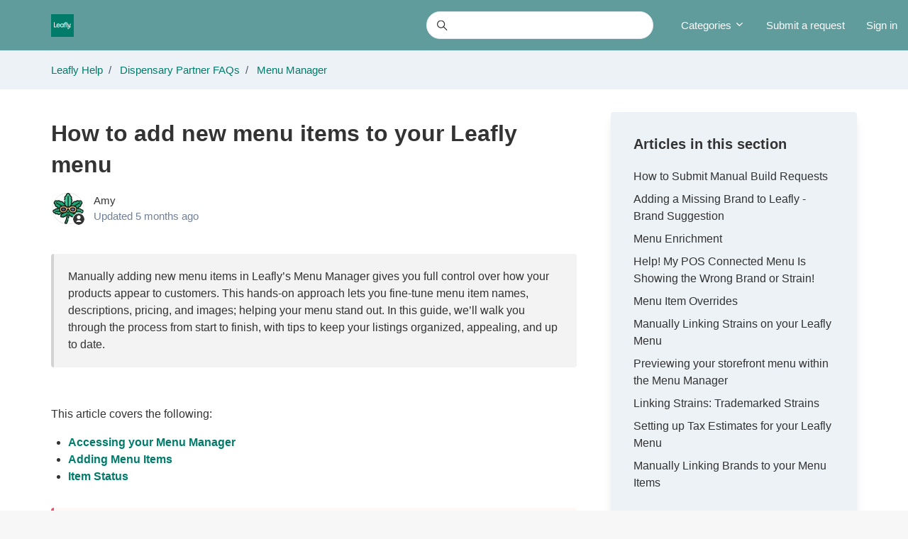

--- FILE ---
content_type: text/html; charset=utf-8
request_url: https://help.leafly.com/hc/en-us/articles/360060564154-How-to-add-new-menu-items-to-your-Leafly-menu
body_size: 13915
content:
<!DOCTYPE html>
<html dir="ltr" lang="en-US">
<head>
  <meta charset="utf-8" />
  <!-- v26900 -->


  <title>How to add new menu items to your Leafly menu &ndash; Leafly Help</title>

  

  <meta name="description" content="Manually adding new menu items in Leafly’s Menu Manager gives you full control over how your products appear to customers. This hands-on..." /><meta property="og:image" content="https://help.leafly.com/hc/theming_assets/01J3GFT72J0ED0CKX3GHCH3BP2" />
<meta property="og:type" content="website" />
<meta property="og:site_name" content="Leafly Help" />
<meta property="og:title" content="How to add new menu items to your Leafly menu" />
<meta property="og:description" content="Manually adding new menu items in Leafly’s Menu Manager gives you full control over how your products appear to customers. This hands-on approach lets you fine-tune menu item names, descriptions, p..." />
<meta property="og:url" content="https://help.leafly.com/hc/en-us/articles/360060564154-How-to-add-new-menu-items-to-your-Leafly-menu" />
<link rel="canonical" href="https://help.leafly.com/hc/en-us/articles/360060564154-How-to-add-new-menu-items-to-your-Leafly-menu">
<link rel="alternate" hreflang="en-us" href="https://help.leafly.com/hc/en-us/articles/360060564154-How-to-add-new-menu-items-to-your-Leafly-menu">
<link rel="alternate" hreflang="x-default" href="https://help.leafly.com/hc/en-us/articles/360060564154-How-to-add-new-menu-items-to-your-Leafly-menu">

  <link rel="stylesheet" href="//static.zdassets.com/hc/assets/application-f34d73e002337ab267a13449ad9d7955.css" media="all" id="stylesheet" />
  <link rel="stylesheet" type="text/css" href="/hc/theming_assets/9369593/360002862894/style.css?digest=46224054757395">

  <link rel="icon" type="image/x-icon" href="/hc/theming_assets/01J3GFT72J0ED0CKX3GHCH3BP2">

    

  <meta content="width=device-width, initial-scale=1.0" name="viewport" />
<script type="text/javascript">window.Theme = Object.assign(window.Theme || {}, { assets: {}, locale: "en-us", signedIn: false });</script>
<script type="text/javascript" src="/hc/theming_assets/01J3GBGQX1QDR6JKRESAD2B95R"></script>


<link rel="stylesheet" href="/hc/theming_assets/01J3GBGMQ2STKBVAQ0X6N24CB6">
<link rel="stylesheet" href="/hc/theming_assets/01J3GBGQMMB5MJMHJ4SBPHR4GD">
<link rel="stylesheet" href="https://use.fontawesome.com/releases/v6.4.0/css/all.css"><link rel="stylesheet" href="https://cdn.jsdelivr.net/gh/fancyapps/fancybox@3.5.7/dist/jquery.fancybox.min.css">



<style id="settings-styles">
  
  
  .request_ticket_form_id { display: none; }
  
    
  
</style>


<link rel="preconnect" href="https://fonts.googleapis.com">
<link rel="preconnect" href="https://fonts.gstatic.com" crossorigin>

  
</head>
<body class="">
  
  
  

  <a class="sr-only sr-only-focusable" tabindex="1" href="#page-container">
  Skip to main content
</a>

<div class="layout flex flex-1 flex-column" x-data="Widgets.mobileMenu">

  
  <header class="header relative border-bottom fixed-header sticky-header"
    x-data="Widgets.header({ isFixed: true, isSticky: true })"
    :class="{ 'text-header bg-header': isStuck, 'shadow': isStuck, 'border-bottom': !isFixed }">

    <nav class="navbar container h-full" :class="{ 'text-header': isOpen }">

      
      <a href="/hc/en-us" class="navbar-brand mr-auto">
        <img class="block img-fluid z-100" id="logo" src="/hc/theming_assets/01J3GFT72J0ED0CKX3GHCH3BP2" alt="Leafly Help Help Center home page"></a>

      
      <button class="navbar-toggle ml-2 xl:hidden"
        x-ref="toggle"
        :aria-expanded="isOpen && 'true'"
        @click="toggle"
        @keydown.escape="toggle">
        <span></span>
        <span class="sr-only">Toggle navigation menu</span>
      </button>

      

      
      <div class="nav menu menu-standard menu-links-right xl:flex xl:align-items-center xl:font-size-md xl:menu-expanded xl:justify-content-end"
        x-cloak
        x-show="isOpen"
        :class="{ 'text-header': isOpen }"
        x-transition:enter="transition-fast"
        x-transition:enter-start="opacity-0"
        x-transition:enter-end="opacity-100"
        x-transition:leave="transition-fast"
        x-transition:leave-start="opacity-100 text-header"
        x-transition:leave-end="opacity-0 text-header">

        
          <div class="search flex text-base mx-4 mb-4 flex-first xl:max-w-13 xl:flex-1 xl:mx-5 xl:mb-0" x-data="Widgets.search">
              
                <form role="search" class="form-field flex-1 mb-0" data-search="" action="/hc/en-us/search" accept-charset="UTF-8" method="get"><input type="hidden" name="utf8" value="&#x2713;" autocomplete="off" /><input type="search" name="query" id="query" placeholder=" " aria-label=" " /></form>
              
            <svg class="search-icon fill-current transition" xmlns="http://www.w3.org/2000/svg" viewBox="0 0 12 12" aria-hidden="true">
              <use xlink:href="#icon-search" />
            </svg>
          </div>
        

        
          <div
            data-element="template"
            data-template="category-dropdown">
          </div>
        
          <a class="nav-link header-link" href="/hc/en-us/requests/new">Submit a request</a>
        
          
        

        
          <a class="nav-link" rel="nofollow" data-auth-action="signin" title="Opens a dialog" role="button" href="/hc/en-us/signin?return_to=https%3A%2F%2Fhelp.leafly.com%2Fhc%2Fen-us%2Farticles%2F360060564154-How-to-add-new-menu-items-to-your-Leafly-menu">
            Sign in
          </a>
        </div>

    </nav>
  </header> 




    <script type="text/template" id="tmpl-category-dropdown">
      <div class="relative h-full" x-data="Widgets.dropdown" @click.away="close">
        <button class="nav-link not-a-button w-full" aria-haspopup="true" :aria-expanded="isExpanded" x-ref="toggle">
          Categories
          <svg class="svg-icon" xmlns="http://www.w3.org/2000/svg" viewBox="0 0 12 12" aria-hidden="true" :class="{ 'rotate-180': isExpanded }">
            <use xlink:href="#icon-chevron-down" />
          </svg>
        </button>
        <div class="z-dropdown mt-2 bg-white xl:absolute xl:border xl:border-radius xl:shadow-md xl:min-w-dropdown" x-ref="menu" x-cloak x-show="isExpanded" :aria-expanded="isExpanded">
          <div class="py-2 xl:font-size-sm xl:text-left" x-data="Widgets.categories" x-init="getCategories">
            <template x-for="category in categories">
              <a class="dropdown-item" :href="category.html_url" x-text="category.name"></a>
            </template>
          </div>
        </div>
      </div>
    </script>
  

  <main role="main">
    
<div class="bg-gray-200">
  <div class="container">
    <div class="row align-items-center pt-4">
      <div class="col font-size-md">
        <nav aria-label="Current location">
  <ol class="breadcrumbs">
    
      <li>
        
          <a href="/hc/en-us">Leafly Help</a>
        
      </li>
    
      <li>
        
          <a href="/hc/en-us/categories/360002345853-Dispensary-Partner-FAQs">Dispensary Partner FAQs</a>
        
      </li>
    
      <li>
        
          <a href="/hc/en-us/sections/1500000102722-Menu-Manager">Menu Manager</a>
        
      </li>
    
  </ol>
</nav>

      </div></div>
  </div>
</div>

<div class="container" id="page-container">
  <div class="row row-lg">

    <article class="col" itemscope itemtype="http://schema.org/Article">

      
      <header class="pt-4 mb-5">
        <h1 title="How to add new menu items to your Leafly menu" itemprop="name headline">
          How to add new menu items to your Leafly menu
          
        </h1>

        
        <div class="flex">
          <div class="media">
            
              <div class="avatar">
                
                  <svg class="svg-icon absolute bottom-0 right-0 text-primary bg-white border border-white circle" xmlns="http://www.w3.org/2000/svg" viewBox="0 0 12 12" aria-hidden="true">
                    <use xlink:href="#icon-agent" />
                  </svg>
                
                <img class="avatar-img w-7 h-7" alt="Amy" src="https://help.leafly.com/system/photos/24142409541523/flowerupdated.jpg">
              </div>
            
            
              <div class="media-body font-size-md align-self-center">
                
                  <a class="link-implied" href="/hc/en-us/profiles/402977262773-Amy">
                    Amy
                  </a>
                  
                  
                
                <ul class="list-divider">
                  
                    <li class="text-gray-600">
                      
                        Updated
                        <time datetime="2025-08-11T21:18:48Z" title="2025-08-11T21:18:48Z" data-datetime="relative">August 11, 2025 21:18</time>
                      
                    </li>
                  
                  
                </ul>
              </div>
            

            
            

          </div>
        </div>

      </header>

      
      <section class="content article-content mb-6" itemprop="articleBody">

        
        <zd-summary-block><p>Manually adding new menu items in Leafly’s Menu Manager gives you full control over how your products appear to customers. This hands-on approach lets you fine-tune menu item names, descriptions, pricing, and images; helping your menu stand out. In this guide, we’ll walk you through the process from start to finish, with tips to keep your listings organized, appealing, and up to date.</p></zd-summary-block><p>&nbsp;</p><p>This article covers the following:&nbsp;</p><ul>
<li><a href="#h_01K2D7W6H7A6BP7YAS891Y92SQ"><strong>Accessing your Menu Manager</strong></a></li>
<li><a href="#h_01K2D85A7B90JCF5XWPXNBR2K1"><strong>Adding Menu Items</strong></a></li>
<li><a href="#h_01K2DFNNRHPN154CYSCE20855M"><strong>Item Status&nbsp;</strong></a></li>
</ul><p class="warning">
  If you are syncing your point of sale with Leafly, all new items will need to
  be added within your point of sale back office. 
  For questions or information on the different point of sales we integrate, please
  see this section of our
  Help Desk:
  <a href="https://help.leafly.com/hc/en-us/sections/360010736074-Point-of-Sale-Guides" target="_blank">Point of Sale Guides</a>
</p><hr><p class="wysiwyg-text-align-center">&nbsp;</p><h1 id="h_01K2D7W6H7A6BP7YAS891Y92SQ">Accessing your Menu Manager</h1><p>To get started, follow these steps:&nbsp;</p><ul>
<li style="font-weight: 400;" aria-level="1">
<span style="font-weight: 400;">Log in to the </span><a href="/hc/en-us/articles/13760383474963"><span style="font-weight: 400;"><strong>Leafly Biz Dashboard</strong></span></a>
</li>
<li style="font-weight: 400;" aria-level="1">Access your <strong>Menu Manager</strong> from the left side panel&nbsp;</li>
</ul><p><img style="aspect-ratio: 525/1009; width: 40.15%;" class="wysiwyg-image-resized" src="/hc/article_attachments/43754795409811" width="525" height="1009"></p><p>&nbsp;</p><h1 id="h_01K2D85A7B90JCF5XWPXNBR2K1">Adding Menu Items&nbsp;</h1><p><span style="font-weight: 400;">Once inside the Leafly Menu Manager page, select the <strong>‘add new item’</strong> button at the page's top right corner.&nbsp;</span></p><figure class="wysiwyg-image"><img style="aspect-ratio: 1402/629;" src="/hc/article_attachments/43758911102099" width="1402" height="629"></figure><p class="note">
  If you do not see this in your Menu Manager, you are syncing with a point of
  sale. To discover more information, review: 
  <a href="https://help.leafly.com/hc/en-us/sections/9971441602323-POS-Enabled-Menu-Settings" target="_blank">POS Enabled Settings</a>
</p><p>&nbsp;</p><p><span style="font-weight: 400;">After selecting the add new menu items, you will have the option to fill out the product details. Review the menu item fields below and more information:&nbsp;</span></p><p>&nbsp;</p><figure style="height: 198px; width: 100%;" class="wysiwyg-table wysiwyg-table-align-left"><table style="border-collapse: collapse; border-style: solid; border-width: 1px;" class="wysiwyg-table-resized">
<colgroup>
<col style="width: 16%;">
<col style="width: 84%;">
</colgroup>
<tbody>
<tr style="height: 22px;">
<td style="background-color: #D1E8DF; border-style: solid; border-width: 1px; height: 22px; padding: 3px; text-align: center; width: 25.5715%;"><strong>Field Name</strong></td>
<td style="background-color: #D1E8DF; border-style: solid; border-width: 1px; height: 22px; padding: 3px; text-align: center; width: 74.4285%;"><strong>More Information</strong></td>
</tr>
<tr style="height: 22px;">
<td style="border-style: solid; border-width: 1px; height: 22px; padding: 3px; width: 25.5715%;"><strong>Product Image</strong></td>
<td style="border-style: solid; border-width: 1px; height: 22px; padding: 3px; width: 74.4285%;"><ul>
<li>Add a photo of 1600x1600px.</li>
<li>For more details:<a style="background-color: #ffffff;" href="/hc/en-us/articles/360035762814">Format/size requirements for image uploads for your retail listing</a>
</li>
</ul></td>
</tr>
<tr style="height: 22px;">
<td style="border-style: solid; border-width: 1px; height: 22px; padding: 3px; width: 25.5715%;"><strong>Brand Name</strong></td>
<td style="border-style: solid; border-width: 1px; height: 22px; padding: 3px; width: 74.4285%;"><ul>
<li>Enter and link to a verified brand on Leafly.</li>
<li>For more details: <a href="/hc/en-us/articles/16248822300947">Manually Linking Brands to your Menu Items</a>'</li>
<li>If a brand is missing on Leafly, please see: <a style="background-color: #ffffff;" href="/hc/en-us/articles/36283359515027">Adding a Missing Brand to Leafly - Brand Suggestion</a>
</li>
</ul></td>
</tr>
<tr style="height: 22px;">
<td style="border-style: solid; border-width: 1px; height: 22px; padding: 3px; width: 25.5715%;"><strong>Product Name</strong></td>
<td style="border-style: solid; border-width: 1px; height: 22px; padding: 3px; width: 74.4285%;"><ul><li>This will be what appears on your listing</li></ul></td>
</tr>
<tr style="height: 22px;">
<td style="border-style: solid; border-width: 1px; height: 22px; padding: 3px; width: 25.5715%;"><strong>Strain Name</strong></td>
<td style="border-style: solid; border-width: 1px; height: 22px; padding: 3px; width: 74.4285%;"><ul>
<li>Enter a strain name to match with our Strain Database. In order to be linked properly, it must match the name of the strain on Leafly.</li>
<li>Please see: <a href="/hc/en-us/articles/4854156292243">Manually linking strains on your Leafly menu</a>
</li>
<li>Having trouble? You might want to review our trademarked strain list: <a href="/hc/en-us/articles/17570426169747">Linking Strains: Trademarked Strains</a>
</li>
</ul></td>
</tr>
<tr style="height: 22px;">
<td style="border-style: solid; border-width: 1px; height: 22px; padding: 3px; width: 25.5715%;"><strong>Description</strong></td>
<td style="border-style: solid; border-width: 1px; height: 22px; padding: 3px; width: 74.4285%;"><ul><li>Describe and provide detail of the menu item</li></ul></td>
</tr>
<tr style="height: 22px;">
<td style="border-style: solid; border-width: 1px; height: 22px; padding: 3px; width: 25.5715%;"><strong>Category</strong></td>
<td style="border-style: solid; border-width: 1px; height: 22px; padding: 3px; width: 74.4285%;"><ul><li>We currently support the following categories → Accessory, Seeds, Clone, Flower, Edible, PreRoll, Concentrate, Cartridge, Topical, and Other.</li></ul></td>
</tr>
<tr style="height: 22px;">
<td style="border-style: solid; border-width: 1px; height: 22px; padding: 3px; width: 25.5715%;"><strong>THC &amp; CBD&nbsp;</strong></td>
<td style="border-style: solid; border-width: 1px; height: 22px; padding: 3px; width: 74.4285%;"><ul><li>Provide THC/CBD values, these will be displayed on the product listed on your menu</li></ul></td>
</tr>
<tr style="height: 22px;">
<td style="border-style: solid; border-width: 1px; height: 22px; padding: 3px; width: 25.5715%;"><strong>Variants</strong></td>
<td style="border-style: solid; border-width: 1px; height: 22px; padding: 3px; width: 74.4285%;"><ul>
<li>Enter pricing and sizing of products</li>
<li>There is the ability to choose a customized variant if you choose one of the following categories: <em>Flower, Cartridge, Concentrate, Edible, and Preroll.&nbsp;</em>
</li>
</ul></td>
</tr>
</tbody>
</table></figure><p>&nbsp;</p><h1 id="h_01K2DFNNRHPN154CYSCE20855M">Item Status&nbsp;</h1><p>After updating the menu item fields, to finalize the changes, you have a two options:&nbsp;</p><ul>
<li>
<strong>Save and set active: </strong>This immediately publishes the item to your Leafly Menu and will be available for online ordering if enabled.</li>
<li>
<strong>Save and set inactive: </strong>This places the item in a draft phase, and is not visible on your Leafly Menu. You will need to change the item status to publish on your storefront.&nbsp;</li>
</ul><p>To learn more about changing an item status within the Menu Manager, please see our notes here: <a href="/hc/en-us/articles/360060938733">How do I hide menu items?</a></p><p>&nbsp;</p><p>&nbsp;</p><p class="wysiwyg-text-align-center"><em>For any issues or concerns, we kindly request that you contact our support team at </em><a href="mailto:help@leafly.com"><em>help@leafly.com</em></a><em>. They will be more than happy to assist you in resolving any problems you may encounter.</em></p><p>&nbsp;</p><p>&nbsp;</p><p>&nbsp;</p><p>&nbsp;</p><p>&nbsp;</p>

        
        

        
        

        
        

      </section>

      
      

      
      

      
      <footer class="row my-6">
        
          
  <section class="related-articles">
    
      <h2 class="related-articles-title">Related articles</h2>
    
    <ul>
      
        <li>
          <a href="/hc/en-us/related/click?data=[base64]%3D--0d2119ba841367256a84077b9ae0ea5192d51c8b" rel="nofollow">Learn More - Leafly Deals</a>
        </li>
      
        <li>
          <a href="/hc/en-us/related/click?data=[base64]" rel="nofollow">Embed Menu Implementation Guide</a>
        </li>
      
        <li>
          <a href="/hc/en-us/related/click?data=[base64]%3D%3D--6dcc5ec4167376a40ac3cca86287e572b5ca45ce" rel="nofollow">Dutchie POS Ordering Integration Guide</a>
        </li>
      
        <li>
          <a href="/hc/en-us/related/click?data=[base64]%3D--6475185552c86e4aae321763e276bd5751061ec3" rel="nofollow">How do I hide menu items?</a>
        </li>
      
        <li>
          <a href="/hc/en-us/related/click?data=[base64]" rel="nofollow">Mapping your categories on Leafly</a>
        </li>
      
    </ul>
  </section>


        
        
          <div data-recent-articles></div>
        
      </footer>

      
      

    </article>

    
    <aside class="relative lg:col-4" x-data="scrollableElement({ breakpoint: 'lg' })">

      
      
          <div class="bg-gray-200 border-radius py-4 px-6 my-6 lg:shadow-md">
            <h3 class="my-4">
              Articles in this section
            </h3>
            <ul class="list-unstyled">
              
                <li>
                  <a class="block py-1 text-base" href="/hc/en-us/articles/42797247914643-How-to-Submit-Manual-Build-Requests">
                    How to Submit Manual Build Requests
                  </a>
                </li>
              
                <li>
                  <a class="block py-1 text-base" href="/hc/en-us/articles/36283359515027-Adding-a-Missing-Brand-to-Leafly-Brand-Suggestion">
                    Adding a Missing Brand to Leafly - Brand Suggestion
                  </a>
                </li>
              
                <li>
                  <a class="block py-1 text-base" href="/hc/en-us/articles/35589269553299-Menu-Enrichment">
                    Menu Enrichment
                  </a>
                </li>
              
                <li>
                  <a class="block py-1 text-base" href="/hc/en-us/articles/35588547991443-Help-My-POS-Connected-Menu-Is-Showing-the-Wrong-Brand-or-Strain">
                    Help! My POS Connected Menu Is Showing the Wrong Brand or Strain!
                  </a>
                </li>
              
                <li>
                  <a class="block py-1 text-base" href="/hc/en-us/articles/29868375578643-Menu-Item-Overrides">
                    Menu Item Overrides
                  </a>
                </li>
              
                <li>
                  <a class="block py-1 text-base" href="/hc/en-us/articles/4854156292243-Manually-Linking-Strains-on-your-Leafly-Menu">
                    Manually Linking Strains on your Leafly Menu
                  </a>
                </li>
              
                <li>
                  <a class="block py-1 text-base" href="/hc/en-us/articles/1500000623562-Previewing-your-storefront-menu-within-the-Menu-Manager">
                    Previewing your storefront menu within the Menu Manager
                  </a>
                </li>
              
                <li>
                  <a class="block py-1 text-base" href="/hc/en-us/articles/17570426169747-Linking-Strains-Trademarked-Strains">
                    Linking Strains: Trademarked Strains
                  </a>
                </li>
              
                <li>
                  <a class="block py-1 text-base" href="/hc/en-us/articles/4403318000531-Setting-up-Tax-Estimates-for-your-Leafly-Menu">
                    Setting up Tax Estimates for your Leafly Menu
                  </a>
                </li>
              
                <li>
                  <a class="block py-1 text-base" href="/hc/en-us/articles/16248822300947-Manually-Linking-Brands-to-your-Menu-Items">
                    Manually Linking Brands to your Menu Items
                  </a>
                </li>
              
            </ul>
            
              <p>
                <a class="block py-1 text-base" href="/hc/en-us/sections/1500000102722-Menu-Manager">
                  See all 21 articles
                </a>
              </p>
            
          </div>
        </aside>

  </div> 
</div> 

<script type="text/javascript">document.documentElement.classList.add('article-page', 'article-' + 360060564154)</script>







  </main>

    
  <footer class="footer mt-6" id="footer">

    
      <svg xmlns="http://www.w3.org/2000/svg" preserveAspectRatio="none"class="svg-shape top-0" viewBox="0 0 2600 130.1">
        <use xlink:href="#shape-rays" />
      </svg>

    <div class="container py-7">

      <nav class="nav font-size-md">

        
          <a class="nav-link" href="https://www.leafly.com/" x-data="link">
              Back to Leafly
            </a>
        
          <a class="nav-link" href="https://www.leafly.com/info/privacy-policy" x-data="link">
            
              Privacy Policy
            
          </a>
        
          <a class="nav-link" href="https://www.leafly.com/info/terms-of-use" x-data="link">
            
              Terms of Use
            
          </a>
        
          <a class="nav-link ml-auto" href="https://www.zenplates.co" target="_blank">
            <span class="sr-only">Zendesk </span>Theme by Zenplates
          </a>
        </nav>

      </div>
  </footer> 

</div> 


<script type="text/javascript" src="/hc/theming_assets/01J3GBGS2RWVEP9MJ2BE465AJK" defer></script>
<script type="text/javascript" src="/hc/theming_assets/01J3GBGNCS1XDKNC94GCQ26MW6" defer></script>
<script type="text/javascript" src="/hc/theming_assets/01J3GBGNW4AQXCEV9SA623W93R" defer></script>
<script type="text/javascript" src="/hc/theming_assets/01J3GBGP35WC90MS0WYJEPH8MP" defer></script>
<script type="text/javascript" src="https://cdn.jsdelivr.net/combine/npm/alpinejs@3.13.0/dist/cdn.min.js,npm/jquery@3.5.1/dist/jquery.min.js,gh/fancyapps/fancybox@3.5.7/dist/jquery.fancybox.min.js" defer>
</script>
<script type="text/javascript" src="/hc/theming_assets/01J3GBGNY25S9QTEZ1AGV48BFE" defer></script><script type="text/javascript" src="/hc/theming_assets/01J3GBGNHBDP5S9H6TP1TNHRXC" defer></script>


<script type="text/template" id="tmpl-contact-blocks">
      <% var getColumnClasses = function(numberColumns) {
        var classNames = numberColumns === 'auto' ? 'col-auto' : 'col-12';
        if (numberColumns >= 2) classNames += ' md:col-6';
        if (numberColumns >= 3) classNames += ' lg:col-4';
        if (numberColumns >= 4) classNames += ' xl:col-3';
        return classNames;
      } %>
      <div class="container py-4">
        <% if (heading) { %>
          <h2 class="inline-flex align-items-baseline mt-6" x-data="{ src: Theme.assets['contact-blocks-heading'] }">
            <template x-if="src">
              <img class="svg-icon mr-2" src="/hc/theming_assets/01J3GBGKMH99TTA60RYK6FVQCF" alt="" aria-hidden="true" :src="src" />
            </template>
            <%= heading %>
          </h2>
        <% } %>
        <ul class="list-unstyled row row-sm justify-content-start<% if (!heading) { %> mt-4<% } %>">
          <% blocks.forEach(function(block, index) { %>
            <li class="-mb-1px <%= getColumnClasses(numberColumns) %>">
              <div class="media py-6 px-3 border-top border-bottom h-full text-base text-left<% if (color === 'white') { %> hover:bg-gray-100<% } %><% if (block.html_url) { %> hover:text-<% if (color === 'white') { %>primary<% } else { %><%= color %><% } %><% } %>">
                <% if (imageHeight) { %>
                  <img class="mr-5" alt="" src="<%= images[index] || images[0] %>" style="height: <%= imageHeight %>; width: auto;" />
                <% } %>
                <div class="media-body">
                  <% if (block.name) { %>
                    <h3 class="m-0">
                      <% if (block.html_url) { %>
                        <a class="link-stretched text-inherit transition-fast hover:no-underline hover:text-<% if (color === 'white') { %>primary<% } else { %><%= color %><% } %>" href="<%= block.html_url %>" x-data="link">
                          <%= block.name %>
                        </a>
                      <% } else { %>
                        <%= block.name %>
                      <% } %>
                    </h3>
                  <% } %>
                  <% if (block.description) { %>
                    <p class="mt-3 mb-auto">
                      <% if (block.html_url && !block.name) { %>
                        <a class="link-stretched text-inherit transition-fast hover:no-underline hover:text-<% if (color === 'white') { %>primary<% } else { %><%= color %><% } %>" href="<%= block.html_url %>" x-data="link">
                          <%= block.description %>
                        </a>
                      <% } else { %>
                        <%= block.description %>
                      <% } %>
                    </p>
                  <% } %>
                </div>
              </div>
            </li>
          <% }) %>
        </ul>
      </div>
    </script>
  

<svg xmlns="http://www.w3.org/2000/svg" class="hidden">
  <symbol id="icon-search">
    <circle cx="4.5" cy="4.5" r="4" fill="none" stroke="currentColor"/>
    <path stroke="currentColor" stroke-linecap="round" d="M11 11L7.5 7.5"/>
  </symbol>
  <symbol id="icon-lock">
    <rect width="12" height="9" x="2" y="7" fill="currentColor" rx="1" ry="1"/>
    <path fill="none" stroke="currentColor" d="M4.5 7.5V4a3.5 3.5 0 017 0v3.5"/>
  </symbol>
  <symbol id="icon-star">
    <path d="M46.3964491,92.79661 C20.8133517,92.79661 0,71.9823304 0,46.3964491 C0,20.8133517 20.8133517,0 46.3964491,0 C71.9823304,0 92.79661,20.8133517 92.79661,46.3964491 C92.79661,71.9823304 71.9823304,92.79661 46.3964491,92.79661 Z M46.3964491,8.43613982 C25.4652457,8.43613982 8.43613982,25.4652457 8.43613982,46.3964491 C8.43613982,67.3295084 25.4652457,84.3613982 46.3964491,84.3613982 C67.3295084,84.3613982 84.3613982,67.3295084 84.3613982,46.3964491 C84.3613982,25.4652457 67.3295084,8.43613982 46.3964491,8.43613982 Z"></path>
    <path d="M27.0214449,72.7915168 L30.7221737,51.2200169 L15.0478983,35.9391991 L36.7094109,32.7906101 L46.3955211,13.1604152 L56.0834872,32.7906101 L77.7496397,35.9391991 L62.0716524,51.2200169 L65.7770211,72.7915168 L46.3964491,62.6061609 L27.0214449,72.7915168 Z M48.9388219,50.7448305 L34.1524959,48.5284577 L45.434589,22.5615256 L49.5611865,51.3070295 L45.1450339,41.3223007 C36.7354515,80.1366311 48.3492053,30.094825 46.3955211,25.8698389 C52.8295017,79.7415644 39.9200178,47.2464382 36.2062585,44.2874744 L47.4699277,30.9680466 L48.6276396,35.2733899 L43.8108219,43.443712 L48.9388219,50.7448305 Z"></path>
  </symbol>
  <symbol id="icon-chevron-down">
    <path fill="none" stroke="currentColor" stroke-linecap="round" d="M3 4.5l2.6 2.6c.2.2.5.2.7 0L9 4.5"/>
  </symbol>
  <symbol id="icon-agent">
    <path fill="currentColor" d="M6 0C2.7 0 0 2.7 0 6s2.7 6 6 6 6-2.7 6-6-2.7-6-6-6zm0 2c1.1 0 2 .9 2 2s-.9 2-2 2-2-.9-2-2 .9-2 2-2zm2.3 7H3.7c-.3 0-.4-.3-.3-.5C3.9 7.6 4.9 7 6 7s2.1.6 2.6 1.5c.1.2 0 .5-.3.5z"/>
  </symbol>
  
    <symbol id="shape-rays"><path d="M0 0L2600 0 2600 69.1 0 0z"></path>
        <path opacity="0.5" d="M0 0L2600 0 2600 69.1 0 69.1z"></path>
        <path opacity="0.25" d="M2600 0L0 0 0 130.1 2600 69.1z"></path></symbol>
  </svg>

<script type="text/javascript">
  Theme.assets['notification'] = "/hc/theming_assets/01J3GBGKWXA1SM3WQ7GGG4E55B";
  Theme.alternativeLocales = [];

  
  Theme.contactBlocks = {
    blocks: [{
      name: "Submit a Request",
      description: "Still need help? Start a conversation with our Support Team and get the answers you need. You can expect a response from our team within 4 business hours.",
      html_url: "https://help.leafly.com/hc/en-us/requests/new"
    }, {
      name: "Email Us",
      description: "Send an email to our Support Team",
      html_url: "mailto:help@leafly.com"
    }, {
      name: "",
      description: "",
      html_url: ""
    }, {
      name: "",
      description: "",
      html_url: ""
    }].slice(0, 2),
    heading: "Get in touch",
    images: [
      "/hc/theming_assets/01JZ3VZCMQ8TFXYMFYDPEMKD6T", "/hc/theming_assets/01JZ3VY1FRNKNSWRYMG8DKZRVR", "/hc/theming_assets/01HZKR17SHAKY39ZTBE4N7QRXY", "/hc/theming_assets/01HZKR187MDDN1JKGK66QDBRRB"
    ],
    imageHeight: "40px",
    numberColumns: 3,
    color: "secondary"
  };
  </script>






<script type="text/template" id="tmpl-article-list">
  <div class="my-6 lg:py-4 lg:px-6 lg:border-radius lg:bg-gray-200 lg:shadow-md">
    <div class="border-top border-bottom lg:border-transparent" x-data="toggle({ isOpen: false })" @collapse:show.stop="open" @collapse:hide.stop="close">

      
      <h3 class="flex align-items-center justify-content-between my-4 font-size-lg cursor-pointer lg:hidden" data-toggle="collapse" data-target="#sidebar-article-navigation" aria-controls="sidebar-article-navigation" aria-expanded="false">
        Categories
        <svg class="fill-current pointer-events-none ml-3" :class="isOpen && 'rotate-180'" width="14px" viewBox="0 0 40 20" xmlns="http://www.w3.org/2000/svg">
          <path d="M20,19.5 C19.4,19.5 18.9,19.3 18.4,18.9 L1.4,4.9 C0.3,4 0.2,2.4 1.1,1.4 C2,0.3 3.6,0.2 4.6,1.1 L20,13.8 L35.5,1.1 C36.6,0.2 38.1,0.4 39,1.4 C39.9,2.5 39.7,4 38.7,4.9 L21.7,18.9 C21.1,19.3 20.5,19.5 20,19.5 Z" fill-rule="nonzero"></path>
        </svg>
      </h3>

      <div class="collapse lg:expand lg:flex-column" id="sidebar-article-navigation">
        <ul class="list-unstyled font-size-lg w-full">
          <% categories.forEach(function(category, index) { %>
            <li x-data="toggle({ isOpen: <%= !!category.isActive %> })" @collapse:show.stop="open" @collapse:hide.stop="close">

              
              <div class="flex justify-content-between align-items-center">
                <a class="flex-1 py-3 font-bold text-inherit" :class="{ 'text-inherit': !isOpen }" href="<%= category.html_url %>">
                  <%= category.name %>
                </a>
                <button class="p-2 ml-1 not-a-button border-radius transition cursor-pointer hover:bg-gray-200 hidden lg:block" :class="{ 'is-active': isOpen }" :aria-expanded="isOpen" data-toggle="collapse" data-target="#category-<%= category.id %>">
                  <svg class="text-inherit fill-current pointer-events-none" :class="{ 'rotate-180': isOpen }" width="12px" height="12px" viewBox="0 0 324 190" xmlns="http://www.w3.org/2000/svg" aria-hidden="true">
                    <path d="M162,190 C156,190 150,187 146,183 L7,38 C-2,29 -2,15 7,7 C16,-2 30,-2 39,7 L162,135 L285,7 C293,-2 308,-2 317,7 C326,15 326,29 317,38 L178,183 C174,187 168,190 162,190 Z"></path>
                  </svg>
                </button>
              </div>

              <div class="hidden lg:block">
                
                <%= partial('partial-article-list-sections', {
                  id: 'category-' + category.id,
                  parentId: '#sidebar-article-navigation',
                  sections: category.sections,
                  activeCategoryId: activeCategoryId,
                  activeSectionId: activeSectionId,
                  activeArticleId: activeArticleId,
                  partial: partial
                }) %>
              </div>
            </li>
          <% }); %>
        </ul>
      </div>
    </div>
  </div>
</script>


<script type="text/template" id="tmpl-section-list">
  <% var maxSections =  5 %>
  <div class="my-6 lg:py-4 lg:px-6 lg:border-radius lg:bg-gray-200 lg:shadow-md">
    <div class="border-top border-bottom lg:border-transparent" x-data="toggle({ isOpen: false })" @collapse:show.stop="open" @collapse:hide.stop="close">

      
      <h3 class="flex align-items-center justify-content-between my-4 font-size-lg cursor-pointer lg:hidden" data-toggle="collapse" data-target="#sidebar-section-navigation" aria-controls="sidebar-section-navigation" aria-expanded="false">
        Toggle navigation menu
        <svg class="fill-current pointer-events-none ml-3" :class="isOpen && 'rotate-180'" width="14px" viewBox="0 0 40 20" xmlns="http://www.w3.org/2000/svg">
          <path d="M20,19.5 C19.4,19.5 18.9,19.3 18.4,18.9 L1.4,4.9 C0.3,4 0.2,2.4 1.1,1.4 C2,0.3 3.6,0.2 4.6,1.1 L20,13.8 L35.5,1.1 C36.6,0.2 38.1,0.4 39,1.4 C39.9,2.5 39.7,4 38.7,4.9 L21.7,18.9 C21.1,19.3 20.5,19.5 20,19.5 Z" fill-rule="nonzero"></path>
        </svg>
      </h3>

      <div class="collapse lg:expand lg:flex-column" id="sidebar-section-navigation">
        <ul class="list-unstyled m-0 py-2">
          <% categories.forEach(function(category, index) { %>
            <li>
              <h3 class="<% if (index === 0) { %>mt-2<% } else { %>mt-6<% } %>">
                <a class="text-inherit" href="<%= category.html_url %>">
                  <%= category.name %>
                </a>
              </h3>
              <%= partial('partial-section-list-sections', { parent: category, sections: category.sections, maxSections: maxSections, partial: partial }) %>
            </li>
          <% }); %>
        </ul>
      </div>
    </div>
  </div>
</script>


<script type="text/template" id="tmpl-category-list">
  <div class="border-radius bg-gray-200 py-4 px-6 my-6 lg:shadow-md">
    <h3 class="my-4">
      <a class="text-inherit" href="/hc/en-us">
        Categories
      </a>
    </h3>
    <ul class="list-unstyled">
      <% categories.forEach(function(category) { %>
        <li>
          <a class="block py-1 text-inherit<% if (category.isActive) { %> font-semibold<% } %>" href="<%= category.html_url %>">
            <%= category.name %>
          </a>
        </li>
      <% }); %>
    </ul>
  </div>
</script>




<script type="text/template" id="tmpl-partial-article-list-sections">
  <% if (sections.length) { %>
    <ul class="list-none pl-3 mb-0 font-size-base collapse" id="<%= id %>" :class="{ 'is-visible': isOpen }" data-parent="<%= parentId %>">
      <% sections.forEach(function(section) { %>
        <li class="font-medium" x-data="toggle({ isOpen: <%= !!section.isActive %> })" @collapse:show.stop="open" @collapse:hide.stop="close">

          
          <div class="flex justify-content-between align-items-center">
            <a class="flex-1 py-2 text-inherit font-semibold" :class="{ 'text-inherit': !isOpen }" href="<%= section.html_url %>">
              <%= section.name %>
            </a>
            <button class="p-2 ml-1 not-a-button border-radius transition cursor-pointer hover:bg-gray-200" :class="{ 'is-active': isOpen }" :aria-expanded="isOpen" data-toggle="collapse" data-target="#section-<%= section.id %>">
              <svg class="text-inherit fill-current pointer-events-none" :class="{ 'rotate-180': isOpen }" width="12px" height="12px" viewBox="0 0 324 190" xmlns="http://www.w3.org/2000/svg" aria-hidden="true">
                <path d="M162,190 C156,190 150,187 146,183 L7,38 C-2,29 -2,15 7,7 C16,-2 30,-2 39,7 L162,135 L285,7 C293,-2 308,-2 317,7 C326,15 326,29 317,38 L178,183 C174,187 168,190 162,190 Z"></path>
              </svg>
            </button>
          </div>

          
          <%= partial('partial-article-list-sections', {
            id: 'section-' + section.id,
            parentId: '#' + id,
            sections: section.sections,
            activeCategoryId: activeCategoryId,
            activeSectionId: activeSectionId,
            activeArticleId: activeArticleId,
            partial: partial
          }) %>

          
          <% if (section.articles.length) { %>
            <ul class="list-none font-size-md pl-0 mb-2 collapse" :class="{ 'is-visible': isOpen }" id="section-<%= section.id %>" data-parent="#<%= id %>">
              <% section.articles.forEach(function(article) { %>
                <li>
                  <a class="block px-3 py-1 text-inherit border-radius transition<% if (article.isActive) { %> bg-gray-100<% } %>" href="<%= article.html_url %>">
                    <%= article.title %>
                  </a>
                </li>
              <% }); %>
            </ul>
          <% } %>

        </li>
      <% }); %>
    </ul>
  <% } %>
</script>


<script type="text/template" id="tmpl-partial-section-list-sections">
  <% if (sections.length) { %>
    <ul class="list-unstyled<% if (parent.hasOwnProperty('parent_section_id')) { %> pl-4 mb-0<% } %>">
      <% sections.slice(0, maxSections).forEach(function(section) { %>
        <li>
          <a class="block py-1 text-inherit<% if (section.isActive) { %> font-semibold<% } %>" href="<%= section.html_url %>">
            <%= section.name %>
          </a>
          <%= partial('partial-section-list-sections', { parent: section, sections: section.sections, maxSections: maxSections, partial: partial }) %>
        </li>
      <% }); %>
      <% if (sections.length > maxSections) { %>
        <li class="mt-2">
          <a class="block py-1 text-inherit" href="<%= parent.html_url %>">
            See more
          </a>
        </li>
      <% } %>
    </ul>
  <% } %>
</script>


  <!-- / -->

  
  <script src="//static.zdassets.com/hc/assets/en-us.bbb3d4d87d0b571a9a1b.js"></script>
  

  <script type="text/javascript">
  /*

    Greetings sourcecode lurker!

    This is for internal Zendesk and legacy usage,
    we don't support or guarantee any of these values
    so please don't build stuff on top of them.

  */

  HelpCenter = {};
  HelpCenter.account = {"subdomain":"leaflyoperations","environment":"production","name":"Leafly Support "};
  HelpCenter.user = {"identifier":"da39a3ee5e6b4b0d3255bfef95601890afd80709","email":null,"name":"","role":"anonymous","avatar_url":"https://assets.zendesk.com/hc/assets/default_avatar.png","is_admin":false,"organizations":[],"groups":[]};
  HelpCenter.internal = {"asset_url":"//static.zdassets.com/hc/assets/","web_widget_asset_composer_url":"https://static.zdassets.com/ekr/snippet.js","current_session":{"locale":"en-us","csrf_token":null,"shared_csrf_token":null},"usage_tracking":{"event":"article_viewed","data":"[base64]--e8aac9377e4820da03b3ed71e7a76fcc437f78e6","url":"https://help.leafly.com/hc/activity"},"current_record_id":"360060564154","current_record_url":"/hc/en-us/articles/360060564154-How-to-add-new-menu-items-to-your-Leafly-menu","current_record_title":"How to add new menu items to your Leafly menu","current_text_direction":"ltr","current_brand_id":360002862894,"current_brand_name":"Leafly Support","current_brand_url":"https://leaflyoperations.zendesk.com","current_brand_active":true,"current_path":"/hc/en-us/articles/360060564154-How-to-add-new-menu-items-to-your-Leafly-menu","show_autocomplete_breadcrumbs":true,"user_info_changing_enabled":false,"has_user_profiles_enabled":true,"has_end_user_attachments":true,"user_aliases_enabled":false,"has_anonymous_kb_voting":false,"has_multi_language_help_center":true,"show_at_mentions":false,"embeddables_config":{"embeddables_web_widget":false,"embeddables_help_center_auth_enabled":false,"embeddables_connect_ipms":false},"answer_bot_subdomain":"static","gather_plan_state":"subscribed","has_article_verification":false,"has_gather":true,"has_ckeditor":true,"has_community_enabled":false,"has_community_badges":true,"has_community_post_content_tagging":false,"has_gather_content_tags":true,"has_guide_content_tags":true,"has_user_segments":true,"has_answer_bot_web_form_enabled":false,"has_garden_modals":false,"theming_cookie_key":"hc-da39a3ee5e6b4b0d3255bfef95601890afd80709-2-preview","is_preview":false,"has_search_settings_in_plan":true,"theming_api_version":3,"theming_settings":{"color_primary":"rgba(51, 51, 51, 1)","color_primary_inverse":"#fff","color_secondary":"#397170","color_secondary_inverse":"#fff","color_tertiary":"#bb4290","color_tertiary_inverse":"#fff","color_heading":"rgba(51, 51, 51, 1)","color_text":"rgba(51, 51, 51, 1)","color_link":"rgba(1, 124, 107, 1)","color_border":"#e2e8f0","color_outline":"rgba(96, 156, 156, .25)","color_gray_100":"#F7FAFC","color_gray_200":"#edf2f7","color_gray_600":"#718096","bg_color":"#fff","heading_font":"-apple-system, BlinkMacSystemFont, 'Segoe UI', Helvetica, Arial, sans-serif","text_font":"-apple-system, BlinkMacSystemFont, 'Segoe UI', Helvetica, Arial, sans-serif","base_font_size":"16px","favicon":"/hc/theming_assets/01J3GFT72J0ED0CKX3GHCH3BP2","logo":"/hc/theming_assets/01J3GFT72J0ED0CKX3GHCH3BP2","logo_height":"32px","tagline":"","homepage_background_image":"/hc/theming_assets/01J3GFT72J0ED0CKX3GHCH3BP2","community_background_image":"/hc/theming_assets/01J3GFT72J0ED0CKX3GHCH3BP2","content_block_1_image":"/hc/theming_assets/01JZ3VVJBJNZ05M04G68EMGN6G","content_block_2_image":"/hc/theming_assets/01JZ3VVJBJNZ05M04G68EMGN6G","content_block_3_image":"/hc/theming_assets/01JZ3VVJBJNZ05M04G68EMGN6G","content_block_4_image":"/hc/theming_assets/01JZ3VVJBJNZ05M04G68EMGN6G","content_block_5_image":"/hc/theming_assets/01J3GFT72J0ED0CKX3GHCH3BP2","content_block_6_image":"/hc/theming_assets/01J3GFT72J0ED0CKX3GHCH3BP2","content_block_7_image":"/hc/theming_assets/01J3GFT72J0ED0CKX3GHCH3BP2","content_block_8_image":"/hc/theming_assets/01J3GFT72J0ED0CKX3GHCH3BP2","custom_block_1_image":"/hc/theming_assets/01HZKR15SK0Z2008Z1KNFH2EMD","custom_block_2_image":"/hc/theming_assets/01HZKR167HE2PPRJ2P839AJ3XB","custom_block_3_image":"/hc/theming_assets/01HZKR16PAR3MPMVWY9098Q1RE","custom_block_4_image":"/hc/theming_assets/01HZKR173M5C3MRFXB6YYS7ZTK","contact_block_1_image":"/hc/theming_assets/01JZ3VZCMQ8TFXYMFYDPEMKD6T","contact_block_2_image":"/hc/theming_assets/01JZ3VY1FRNKNSWRYMG8DKZRVR","contact_block_3_image":"/hc/theming_assets/01HZKR17SHAKY39ZTBE4N7QRXY","contact_block_4_image":"/hc/theming_assets/01HZKR187MDDN1JKGK66QDBRRB","cta_block_image":"/hc/theming_assets/01J3GFT72J0ED0CKX3GHCH3BP2","header_search_style":"inline","instant_search":true,"scoped_kb_search":true,"scoped_community_search":false,"search_placeholder":" ","search_translucent":false,"show_search_button":true,"header_layout":"links-right","fixed_header":true,"sticky_header":true,"nav_style":"standard","nav_breakpoint":"xl","full_width_header":false,"header_height":"72px","color_header_link":"#fefefe","color_header_link_fixed":"#fefefe","bg_color_header":"#609c9c","header_link_1_text":"","header_link_1_url":"","header_link_2_text":"","header_link_2_url":"","header_link_3_text":"","header_link_3_url":"","show_submit_a_request_link":true,"category_dropdown_style":"dropdown","notification_location":"none","notification_content":"hc_notification","color_notification":"#fff","bg_color_notification":"rgba(16, 1, 3, 1)","back_to_top_link_style":"none","boxed_layout":false,"bg_color_boxed":"#F7F7F7","hero_heading":"Welcome to the Leafly Knowledge Base","color_hero_heading":"rgba(255, 255, 255, 1)","hero_text":"","color_hero_text":"#fdfdfd","hero_image_style":"standard","bg_color_hero":"rgba(1, 124, 107, 1)","bg_color_secondary_hero":"rgba(84, 115, 111, 1)","bg_gradient_hero":"linear","hero_content_alignment":"center","hero_element_shape":"rays","popular_keywords_style":"badges","popular_keywords_heading":"","popular_keywords":"","promoted_videos_heading":"","promoted_video_ids":"","recent_activity":"none","custom_block_style":"none","color_custom_blocks":"secondary","bg_color_custom_blocks":"#fff","custom_blocks_heading":"","number_custom_blocks":"1","number_custom_block_columns":"2","custom_block_alignment":"left","custom_block_image_height":"40px","custom_block_1_title":"","custom_block_1_description":"","custom_block_1_url":"","custom_block_2_title":"","custom_block_2_description":"","custom_block_2_url":"#","custom_block_3_title":"Create a ticket","custom_block_3_description":"Submit a request to our team to get answers","custom_block_3_url":"/hc/en-us/requests/new","custom_block_4_title":"Announcements","custom_block_4_description":"Keep up to date with the latest information","custom_block_4_url":"#","content_block_style":"1-boxes","color_content_blocks":"secondary","bg_color_content_blocks":"#fff","content_blocks_heading":"Browse topics","number_content_block_columns":"2","content_block_alignment":"center","content_block_image_height":"40px","article_list_style":"3-bordered","article_list_columns":"2","article_list_excerpt":0,"promoted_article_style":"icon","promoted_article_list_style":"3-bordered","promoted_article_list_position":"sidebar","promoted_articles_heading":"Popular articles","promoted_article_list_columns":"2","promoted_articles_alignment":"center","promoted_article_list_excerpt":0,"contact_block_style":"boxes","color_contact_blocks":"secondary","contact_blocks_heading":"Get in touch","number_contact_blocks":"2","number_contact_block_columns":"3","contact_block_image_height":"40px","contact_block_1_title":"Submit a Request","contact_block_1_description":"Still need help? Start a conversation with our Support Team and get the answers you need. You can expect a response from our team within 4 business hours.","contact_block_1_url":"https://help.leafly.com/hc/en-us/requests/new","contact_block_2_title":"Email Us","contact_block_2_description":"Send an email to our Support Team","contact_block_2_url":"mailto:help@leafly.com","contact_block_3_title":"","contact_block_3_description":"","contact_block_3_url":"","contact_block_4_title":"","contact_block_4_description":"","contact_block_4_url":"","cta_style":"none","cta_location":"all","cta_element_heading":"Still need help?","color_heading_cta":"#323232","cta_element_body":"Our team of experts are available and just a click away","color_text_cta":"#555","cta_element_link_text":"Contact us","bg_color_cta":"#edf2f7","subsection_style":"list","category_sidebar":"none","section_sidebar":"none","show_follow_section":true,"article_metadata":"author","show_follow_article":false,"table_of_contents_style":"none","table_of_contents_heading":"In this article","article_navigation_style":"none","next_article_title":"Next article","previous_article_title":"Previous article","show_article_voting":false,"show_article_sharing":false,"share_title":"","show_recently_viewed_articles":true,"show_related_articles":true,"show_article_comments":false,"article_sidebar":"articles-in-section","note_title":"Note","color_note":"#61a5ff","warning_title":"Warning","color_warning":"#ef526e","enable_lightboxes":true,"enable_video_player":false,"form_list_style":"boxes","form_tip":"Providing as much information as possible in your request will allow us to help you faster. Hear back from our agents within 4 business hours. ","community_image_style":"standard","show_recent_activity_community":false,"show_follow_topic":false,"show_follow_post":false,"show_post_sharing":false,"footer_layout":"links-left","footer_shape":"rays","color_footer_link":"#4A5568","bg_color_footer":"#eef3f3","footer_link_1_text":"Back to Leafly","footer_link_1_url":"https://www.leafly.com/","footer_link_2_text":"Privacy Policy","footer_link_2_url":"https://www.leafly.com/info/privacy-policy","footer_link_3_text":"Terms of Use","footer_link_3_url":"https://www.leafly.com/info/terms-of-use","facebook_link":"","twitter_link":"","linkedin_link":"","instagram_link":"","youtube_link":"","show_credit_link":true,"use_translations":false},"has_pci_credit_card_custom_field":false,"help_center_restricted":false,"is_assuming_someone_else":false,"flash_messages":[],"user_photo_editing_enabled":true,"user_preferred_locale":"en-us","base_locale":"en-us","login_url":"https://leaflyoperations.zendesk.com/access?locale=en-us\u0026brand_id=360002862894\u0026return_to=https%3A%2F%2Fhelp.leafly.com%2Fhc%2Fen-us%2Farticles%2F360060564154-How-to-add-new-menu-items-to-your-Leafly-menu","has_alternate_templates":false,"has_custom_statuses_enabled":true,"has_hc_generative_answers_setting_enabled":true,"has_generative_search_with_zgpt_enabled":false,"has_suggested_initial_questions_enabled":false,"has_guide_service_catalog":true,"has_service_catalog_search_poc":false,"has_service_catalog_itam":false,"has_csat_reverse_2_scale_in_mobile":false,"has_knowledge_navigation":false,"has_unified_navigation":false,"has_unified_navigation_eap_access":true,"has_csat_bet365_branding":false,"version":"v26900","dev_mode":false};
</script>

  
  
  <script src="//static.zdassets.com/hc/assets/hc_enduser-3fe137bd143765049d06e1494fc6f66f.js"></script>
  <script type="text/javascript" src="/hc/theming_assets/9369593/360002862894/script.js?digest=46224054757395"></script>
  
</body>
</html>